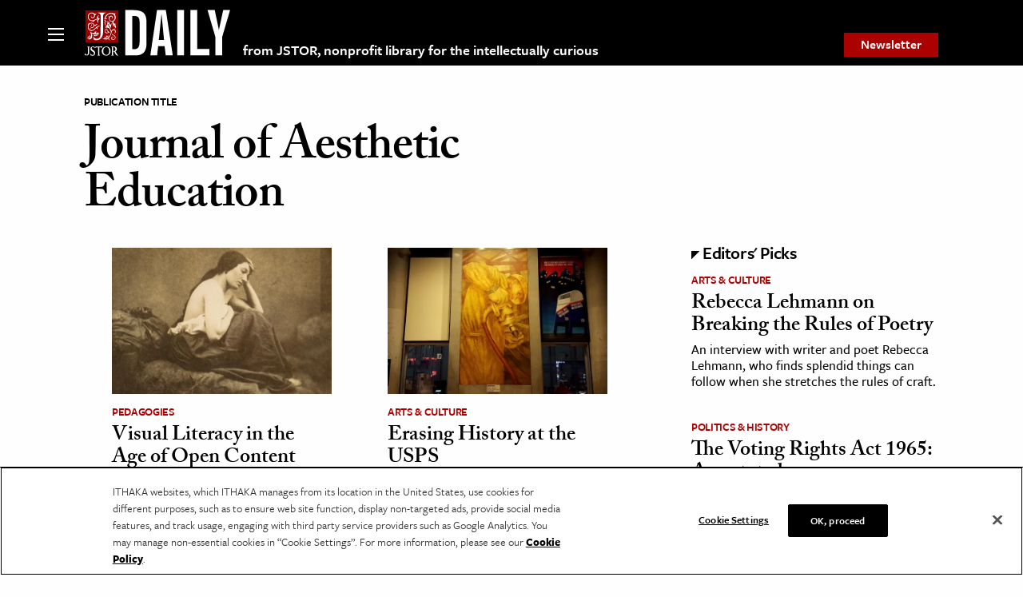

--- FILE ---
content_type: text/html; charset=utf-8
request_url: https://www.google.com/recaptcha/api2/anchor?ar=1&k=6Lfm4tgrAAAAADiGWR9xu848P_5K6B55HHfQmRy_&co=aHR0cHM6Ly9kYWlseS5qc3Rvci5vcmc6NDQz&hl=en&v=PoyoqOPhxBO7pBk68S4YbpHZ&size=invisible&anchor-ms=20000&execute-ms=30000&cb=nuafv0wj2dxw
body_size: 48623
content:
<!DOCTYPE HTML><html dir="ltr" lang="en"><head><meta http-equiv="Content-Type" content="text/html; charset=UTF-8">
<meta http-equiv="X-UA-Compatible" content="IE=edge">
<title>reCAPTCHA</title>
<style type="text/css">
/* cyrillic-ext */
@font-face {
  font-family: 'Roboto';
  font-style: normal;
  font-weight: 400;
  font-stretch: 100%;
  src: url(//fonts.gstatic.com/s/roboto/v48/KFO7CnqEu92Fr1ME7kSn66aGLdTylUAMa3GUBHMdazTgWw.woff2) format('woff2');
  unicode-range: U+0460-052F, U+1C80-1C8A, U+20B4, U+2DE0-2DFF, U+A640-A69F, U+FE2E-FE2F;
}
/* cyrillic */
@font-face {
  font-family: 'Roboto';
  font-style: normal;
  font-weight: 400;
  font-stretch: 100%;
  src: url(//fonts.gstatic.com/s/roboto/v48/KFO7CnqEu92Fr1ME7kSn66aGLdTylUAMa3iUBHMdazTgWw.woff2) format('woff2');
  unicode-range: U+0301, U+0400-045F, U+0490-0491, U+04B0-04B1, U+2116;
}
/* greek-ext */
@font-face {
  font-family: 'Roboto';
  font-style: normal;
  font-weight: 400;
  font-stretch: 100%;
  src: url(//fonts.gstatic.com/s/roboto/v48/KFO7CnqEu92Fr1ME7kSn66aGLdTylUAMa3CUBHMdazTgWw.woff2) format('woff2');
  unicode-range: U+1F00-1FFF;
}
/* greek */
@font-face {
  font-family: 'Roboto';
  font-style: normal;
  font-weight: 400;
  font-stretch: 100%;
  src: url(//fonts.gstatic.com/s/roboto/v48/KFO7CnqEu92Fr1ME7kSn66aGLdTylUAMa3-UBHMdazTgWw.woff2) format('woff2');
  unicode-range: U+0370-0377, U+037A-037F, U+0384-038A, U+038C, U+038E-03A1, U+03A3-03FF;
}
/* math */
@font-face {
  font-family: 'Roboto';
  font-style: normal;
  font-weight: 400;
  font-stretch: 100%;
  src: url(//fonts.gstatic.com/s/roboto/v48/KFO7CnqEu92Fr1ME7kSn66aGLdTylUAMawCUBHMdazTgWw.woff2) format('woff2');
  unicode-range: U+0302-0303, U+0305, U+0307-0308, U+0310, U+0312, U+0315, U+031A, U+0326-0327, U+032C, U+032F-0330, U+0332-0333, U+0338, U+033A, U+0346, U+034D, U+0391-03A1, U+03A3-03A9, U+03B1-03C9, U+03D1, U+03D5-03D6, U+03F0-03F1, U+03F4-03F5, U+2016-2017, U+2034-2038, U+203C, U+2040, U+2043, U+2047, U+2050, U+2057, U+205F, U+2070-2071, U+2074-208E, U+2090-209C, U+20D0-20DC, U+20E1, U+20E5-20EF, U+2100-2112, U+2114-2115, U+2117-2121, U+2123-214F, U+2190, U+2192, U+2194-21AE, U+21B0-21E5, U+21F1-21F2, U+21F4-2211, U+2213-2214, U+2216-22FF, U+2308-230B, U+2310, U+2319, U+231C-2321, U+2336-237A, U+237C, U+2395, U+239B-23B7, U+23D0, U+23DC-23E1, U+2474-2475, U+25AF, U+25B3, U+25B7, U+25BD, U+25C1, U+25CA, U+25CC, U+25FB, U+266D-266F, U+27C0-27FF, U+2900-2AFF, U+2B0E-2B11, U+2B30-2B4C, U+2BFE, U+3030, U+FF5B, U+FF5D, U+1D400-1D7FF, U+1EE00-1EEFF;
}
/* symbols */
@font-face {
  font-family: 'Roboto';
  font-style: normal;
  font-weight: 400;
  font-stretch: 100%;
  src: url(//fonts.gstatic.com/s/roboto/v48/KFO7CnqEu92Fr1ME7kSn66aGLdTylUAMaxKUBHMdazTgWw.woff2) format('woff2');
  unicode-range: U+0001-000C, U+000E-001F, U+007F-009F, U+20DD-20E0, U+20E2-20E4, U+2150-218F, U+2190, U+2192, U+2194-2199, U+21AF, U+21E6-21F0, U+21F3, U+2218-2219, U+2299, U+22C4-22C6, U+2300-243F, U+2440-244A, U+2460-24FF, U+25A0-27BF, U+2800-28FF, U+2921-2922, U+2981, U+29BF, U+29EB, U+2B00-2BFF, U+4DC0-4DFF, U+FFF9-FFFB, U+10140-1018E, U+10190-1019C, U+101A0, U+101D0-101FD, U+102E0-102FB, U+10E60-10E7E, U+1D2C0-1D2D3, U+1D2E0-1D37F, U+1F000-1F0FF, U+1F100-1F1AD, U+1F1E6-1F1FF, U+1F30D-1F30F, U+1F315, U+1F31C, U+1F31E, U+1F320-1F32C, U+1F336, U+1F378, U+1F37D, U+1F382, U+1F393-1F39F, U+1F3A7-1F3A8, U+1F3AC-1F3AF, U+1F3C2, U+1F3C4-1F3C6, U+1F3CA-1F3CE, U+1F3D4-1F3E0, U+1F3ED, U+1F3F1-1F3F3, U+1F3F5-1F3F7, U+1F408, U+1F415, U+1F41F, U+1F426, U+1F43F, U+1F441-1F442, U+1F444, U+1F446-1F449, U+1F44C-1F44E, U+1F453, U+1F46A, U+1F47D, U+1F4A3, U+1F4B0, U+1F4B3, U+1F4B9, U+1F4BB, U+1F4BF, U+1F4C8-1F4CB, U+1F4D6, U+1F4DA, U+1F4DF, U+1F4E3-1F4E6, U+1F4EA-1F4ED, U+1F4F7, U+1F4F9-1F4FB, U+1F4FD-1F4FE, U+1F503, U+1F507-1F50B, U+1F50D, U+1F512-1F513, U+1F53E-1F54A, U+1F54F-1F5FA, U+1F610, U+1F650-1F67F, U+1F687, U+1F68D, U+1F691, U+1F694, U+1F698, U+1F6AD, U+1F6B2, U+1F6B9-1F6BA, U+1F6BC, U+1F6C6-1F6CF, U+1F6D3-1F6D7, U+1F6E0-1F6EA, U+1F6F0-1F6F3, U+1F6F7-1F6FC, U+1F700-1F7FF, U+1F800-1F80B, U+1F810-1F847, U+1F850-1F859, U+1F860-1F887, U+1F890-1F8AD, U+1F8B0-1F8BB, U+1F8C0-1F8C1, U+1F900-1F90B, U+1F93B, U+1F946, U+1F984, U+1F996, U+1F9E9, U+1FA00-1FA6F, U+1FA70-1FA7C, U+1FA80-1FA89, U+1FA8F-1FAC6, U+1FACE-1FADC, U+1FADF-1FAE9, U+1FAF0-1FAF8, U+1FB00-1FBFF;
}
/* vietnamese */
@font-face {
  font-family: 'Roboto';
  font-style: normal;
  font-weight: 400;
  font-stretch: 100%;
  src: url(//fonts.gstatic.com/s/roboto/v48/KFO7CnqEu92Fr1ME7kSn66aGLdTylUAMa3OUBHMdazTgWw.woff2) format('woff2');
  unicode-range: U+0102-0103, U+0110-0111, U+0128-0129, U+0168-0169, U+01A0-01A1, U+01AF-01B0, U+0300-0301, U+0303-0304, U+0308-0309, U+0323, U+0329, U+1EA0-1EF9, U+20AB;
}
/* latin-ext */
@font-face {
  font-family: 'Roboto';
  font-style: normal;
  font-weight: 400;
  font-stretch: 100%;
  src: url(//fonts.gstatic.com/s/roboto/v48/KFO7CnqEu92Fr1ME7kSn66aGLdTylUAMa3KUBHMdazTgWw.woff2) format('woff2');
  unicode-range: U+0100-02BA, U+02BD-02C5, U+02C7-02CC, U+02CE-02D7, U+02DD-02FF, U+0304, U+0308, U+0329, U+1D00-1DBF, U+1E00-1E9F, U+1EF2-1EFF, U+2020, U+20A0-20AB, U+20AD-20C0, U+2113, U+2C60-2C7F, U+A720-A7FF;
}
/* latin */
@font-face {
  font-family: 'Roboto';
  font-style: normal;
  font-weight: 400;
  font-stretch: 100%;
  src: url(//fonts.gstatic.com/s/roboto/v48/KFO7CnqEu92Fr1ME7kSn66aGLdTylUAMa3yUBHMdazQ.woff2) format('woff2');
  unicode-range: U+0000-00FF, U+0131, U+0152-0153, U+02BB-02BC, U+02C6, U+02DA, U+02DC, U+0304, U+0308, U+0329, U+2000-206F, U+20AC, U+2122, U+2191, U+2193, U+2212, U+2215, U+FEFF, U+FFFD;
}
/* cyrillic-ext */
@font-face {
  font-family: 'Roboto';
  font-style: normal;
  font-weight: 500;
  font-stretch: 100%;
  src: url(//fonts.gstatic.com/s/roboto/v48/KFO7CnqEu92Fr1ME7kSn66aGLdTylUAMa3GUBHMdazTgWw.woff2) format('woff2');
  unicode-range: U+0460-052F, U+1C80-1C8A, U+20B4, U+2DE0-2DFF, U+A640-A69F, U+FE2E-FE2F;
}
/* cyrillic */
@font-face {
  font-family: 'Roboto';
  font-style: normal;
  font-weight: 500;
  font-stretch: 100%;
  src: url(//fonts.gstatic.com/s/roboto/v48/KFO7CnqEu92Fr1ME7kSn66aGLdTylUAMa3iUBHMdazTgWw.woff2) format('woff2');
  unicode-range: U+0301, U+0400-045F, U+0490-0491, U+04B0-04B1, U+2116;
}
/* greek-ext */
@font-face {
  font-family: 'Roboto';
  font-style: normal;
  font-weight: 500;
  font-stretch: 100%;
  src: url(//fonts.gstatic.com/s/roboto/v48/KFO7CnqEu92Fr1ME7kSn66aGLdTylUAMa3CUBHMdazTgWw.woff2) format('woff2');
  unicode-range: U+1F00-1FFF;
}
/* greek */
@font-face {
  font-family: 'Roboto';
  font-style: normal;
  font-weight: 500;
  font-stretch: 100%;
  src: url(//fonts.gstatic.com/s/roboto/v48/KFO7CnqEu92Fr1ME7kSn66aGLdTylUAMa3-UBHMdazTgWw.woff2) format('woff2');
  unicode-range: U+0370-0377, U+037A-037F, U+0384-038A, U+038C, U+038E-03A1, U+03A3-03FF;
}
/* math */
@font-face {
  font-family: 'Roboto';
  font-style: normal;
  font-weight: 500;
  font-stretch: 100%;
  src: url(//fonts.gstatic.com/s/roboto/v48/KFO7CnqEu92Fr1ME7kSn66aGLdTylUAMawCUBHMdazTgWw.woff2) format('woff2');
  unicode-range: U+0302-0303, U+0305, U+0307-0308, U+0310, U+0312, U+0315, U+031A, U+0326-0327, U+032C, U+032F-0330, U+0332-0333, U+0338, U+033A, U+0346, U+034D, U+0391-03A1, U+03A3-03A9, U+03B1-03C9, U+03D1, U+03D5-03D6, U+03F0-03F1, U+03F4-03F5, U+2016-2017, U+2034-2038, U+203C, U+2040, U+2043, U+2047, U+2050, U+2057, U+205F, U+2070-2071, U+2074-208E, U+2090-209C, U+20D0-20DC, U+20E1, U+20E5-20EF, U+2100-2112, U+2114-2115, U+2117-2121, U+2123-214F, U+2190, U+2192, U+2194-21AE, U+21B0-21E5, U+21F1-21F2, U+21F4-2211, U+2213-2214, U+2216-22FF, U+2308-230B, U+2310, U+2319, U+231C-2321, U+2336-237A, U+237C, U+2395, U+239B-23B7, U+23D0, U+23DC-23E1, U+2474-2475, U+25AF, U+25B3, U+25B7, U+25BD, U+25C1, U+25CA, U+25CC, U+25FB, U+266D-266F, U+27C0-27FF, U+2900-2AFF, U+2B0E-2B11, U+2B30-2B4C, U+2BFE, U+3030, U+FF5B, U+FF5D, U+1D400-1D7FF, U+1EE00-1EEFF;
}
/* symbols */
@font-face {
  font-family: 'Roboto';
  font-style: normal;
  font-weight: 500;
  font-stretch: 100%;
  src: url(//fonts.gstatic.com/s/roboto/v48/KFO7CnqEu92Fr1ME7kSn66aGLdTylUAMaxKUBHMdazTgWw.woff2) format('woff2');
  unicode-range: U+0001-000C, U+000E-001F, U+007F-009F, U+20DD-20E0, U+20E2-20E4, U+2150-218F, U+2190, U+2192, U+2194-2199, U+21AF, U+21E6-21F0, U+21F3, U+2218-2219, U+2299, U+22C4-22C6, U+2300-243F, U+2440-244A, U+2460-24FF, U+25A0-27BF, U+2800-28FF, U+2921-2922, U+2981, U+29BF, U+29EB, U+2B00-2BFF, U+4DC0-4DFF, U+FFF9-FFFB, U+10140-1018E, U+10190-1019C, U+101A0, U+101D0-101FD, U+102E0-102FB, U+10E60-10E7E, U+1D2C0-1D2D3, U+1D2E0-1D37F, U+1F000-1F0FF, U+1F100-1F1AD, U+1F1E6-1F1FF, U+1F30D-1F30F, U+1F315, U+1F31C, U+1F31E, U+1F320-1F32C, U+1F336, U+1F378, U+1F37D, U+1F382, U+1F393-1F39F, U+1F3A7-1F3A8, U+1F3AC-1F3AF, U+1F3C2, U+1F3C4-1F3C6, U+1F3CA-1F3CE, U+1F3D4-1F3E0, U+1F3ED, U+1F3F1-1F3F3, U+1F3F5-1F3F7, U+1F408, U+1F415, U+1F41F, U+1F426, U+1F43F, U+1F441-1F442, U+1F444, U+1F446-1F449, U+1F44C-1F44E, U+1F453, U+1F46A, U+1F47D, U+1F4A3, U+1F4B0, U+1F4B3, U+1F4B9, U+1F4BB, U+1F4BF, U+1F4C8-1F4CB, U+1F4D6, U+1F4DA, U+1F4DF, U+1F4E3-1F4E6, U+1F4EA-1F4ED, U+1F4F7, U+1F4F9-1F4FB, U+1F4FD-1F4FE, U+1F503, U+1F507-1F50B, U+1F50D, U+1F512-1F513, U+1F53E-1F54A, U+1F54F-1F5FA, U+1F610, U+1F650-1F67F, U+1F687, U+1F68D, U+1F691, U+1F694, U+1F698, U+1F6AD, U+1F6B2, U+1F6B9-1F6BA, U+1F6BC, U+1F6C6-1F6CF, U+1F6D3-1F6D7, U+1F6E0-1F6EA, U+1F6F0-1F6F3, U+1F6F7-1F6FC, U+1F700-1F7FF, U+1F800-1F80B, U+1F810-1F847, U+1F850-1F859, U+1F860-1F887, U+1F890-1F8AD, U+1F8B0-1F8BB, U+1F8C0-1F8C1, U+1F900-1F90B, U+1F93B, U+1F946, U+1F984, U+1F996, U+1F9E9, U+1FA00-1FA6F, U+1FA70-1FA7C, U+1FA80-1FA89, U+1FA8F-1FAC6, U+1FACE-1FADC, U+1FADF-1FAE9, U+1FAF0-1FAF8, U+1FB00-1FBFF;
}
/* vietnamese */
@font-face {
  font-family: 'Roboto';
  font-style: normal;
  font-weight: 500;
  font-stretch: 100%;
  src: url(//fonts.gstatic.com/s/roboto/v48/KFO7CnqEu92Fr1ME7kSn66aGLdTylUAMa3OUBHMdazTgWw.woff2) format('woff2');
  unicode-range: U+0102-0103, U+0110-0111, U+0128-0129, U+0168-0169, U+01A0-01A1, U+01AF-01B0, U+0300-0301, U+0303-0304, U+0308-0309, U+0323, U+0329, U+1EA0-1EF9, U+20AB;
}
/* latin-ext */
@font-face {
  font-family: 'Roboto';
  font-style: normal;
  font-weight: 500;
  font-stretch: 100%;
  src: url(//fonts.gstatic.com/s/roboto/v48/KFO7CnqEu92Fr1ME7kSn66aGLdTylUAMa3KUBHMdazTgWw.woff2) format('woff2');
  unicode-range: U+0100-02BA, U+02BD-02C5, U+02C7-02CC, U+02CE-02D7, U+02DD-02FF, U+0304, U+0308, U+0329, U+1D00-1DBF, U+1E00-1E9F, U+1EF2-1EFF, U+2020, U+20A0-20AB, U+20AD-20C0, U+2113, U+2C60-2C7F, U+A720-A7FF;
}
/* latin */
@font-face {
  font-family: 'Roboto';
  font-style: normal;
  font-weight: 500;
  font-stretch: 100%;
  src: url(//fonts.gstatic.com/s/roboto/v48/KFO7CnqEu92Fr1ME7kSn66aGLdTylUAMa3yUBHMdazQ.woff2) format('woff2');
  unicode-range: U+0000-00FF, U+0131, U+0152-0153, U+02BB-02BC, U+02C6, U+02DA, U+02DC, U+0304, U+0308, U+0329, U+2000-206F, U+20AC, U+2122, U+2191, U+2193, U+2212, U+2215, U+FEFF, U+FFFD;
}
/* cyrillic-ext */
@font-face {
  font-family: 'Roboto';
  font-style: normal;
  font-weight: 900;
  font-stretch: 100%;
  src: url(//fonts.gstatic.com/s/roboto/v48/KFO7CnqEu92Fr1ME7kSn66aGLdTylUAMa3GUBHMdazTgWw.woff2) format('woff2');
  unicode-range: U+0460-052F, U+1C80-1C8A, U+20B4, U+2DE0-2DFF, U+A640-A69F, U+FE2E-FE2F;
}
/* cyrillic */
@font-face {
  font-family: 'Roboto';
  font-style: normal;
  font-weight: 900;
  font-stretch: 100%;
  src: url(//fonts.gstatic.com/s/roboto/v48/KFO7CnqEu92Fr1ME7kSn66aGLdTylUAMa3iUBHMdazTgWw.woff2) format('woff2');
  unicode-range: U+0301, U+0400-045F, U+0490-0491, U+04B0-04B1, U+2116;
}
/* greek-ext */
@font-face {
  font-family: 'Roboto';
  font-style: normal;
  font-weight: 900;
  font-stretch: 100%;
  src: url(//fonts.gstatic.com/s/roboto/v48/KFO7CnqEu92Fr1ME7kSn66aGLdTylUAMa3CUBHMdazTgWw.woff2) format('woff2');
  unicode-range: U+1F00-1FFF;
}
/* greek */
@font-face {
  font-family: 'Roboto';
  font-style: normal;
  font-weight: 900;
  font-stretch: 100%;
  src: url(//fonts.gstatic.com/s/roboto/v48/KFO7CnqEu92Fr1ME7kSn66aGLdTylUAMa3-UBHMdazTgWw.woff2) format('woff2');
  unicode-range: U+0370-0377, U+037A-037F, U+0384-038A, U+038C, U+038E-03A1, U+03A3-03FF;
}
/* math */
@font-face {
  font-family: 'Roboto';
  font-style: normal;
  font-weight: 900;
  font-stretch: 100%;
  src: url(//fonts.gstatic.com/s/roboto/v48/KFO7CnqEu92Fr1ME7kSn66aGLdTylUAMawCUBHMdazTgWw.woff2) format('woff2');
  unicode-range: U+0302-0303, U+0305, U+0307-0308, U+0310, U+0312, U+0315, U+031A, U+0326-0327, U+032C, U+032F-0330, U+0332-0333, U+0338, U+033A, U+0346, U+034D, U+0391-03A1, U+03A3-03A9, U+03B1-03C9, U+03D1, U+03D5-03D6, U+03F0-03F1, U+03F4-03F5, U+2016-2017, U+2034-2038, U+203C, U+2040, U+2043, U+2047, U+2050, U+2057, U+205F, U+2070-2071, U+2074-208E, U+2090-209C, U+20D0-20DC, U+20E1, U+20E5-20EF, U+2100-2112, U+2114-2115, U+2117-2121, U+2123-214F, U+2190, U+2192, U+2194-21AE, U+21B0-21E5, U+21F1-21F2, U+21F4-2211, U+2213-2214, U+2216-22FF, U+2308-230B, U+2310, U+2319, U+231C-2321, U+2336-237A, U+237C, U+2395, U+239B-23B7, U+23D0, U+23DC-23E1, U+2474-2475, U+25AF, U+25B3, U+25B7, U+25BD, U+25C1, U+25CA, U+25CC, U+25FB, U+266D-266F, U+27C0-27FF, U+2900-2AFF, U+2B0E-2B11, U+2B30-2B4C, U+2BFE, U+3030, U+FF5B, U+FF5D, U+1D400-1D7FF, U+1EE00-1EEFF;
}
/* symbols */
@font-face {
  font-family: 'Roboto';
  font-style: normal;
  font-weight: 900;
  font-stretch: 100%;
  src: url(//fonts.gstatic.com/s/roboto/v48/KFO7CnqEu92Fr1ME7kSn66aGLdTylUAMaxKUBHMdazTgWw.woff2) format('woff2');
  unicode-range: U+0001-000C, U+000E-001F, U+007F-009F, U+20DD-20E0, U+20E2-20E4, U+2150-218F, U+2190, U+2192, U+2194-2199, U+21AF, U+21E6-21F0, U+21F3, U+2218-2219, U+2299, U+22C4-22C6, U+2300-243F, U+2440-244A, U+2460-24FF, U+25A0-27BF, U+2800-28FF, U+2921-2922, U+2981, U+29BF, U+29EB, U+2B00-2BFF, U+4DC0-4DFF, U+FFF9-FFFB, U+10140-1018E, U+10190-1019C, U+101A0, U+101D0-101FD, U+102E0-102FB, U+10E60-10E7E, U+1D2C0-1D2D3, U+1D2E0-1D37F, U+1F000-1F0FF, U+1F100-1F1AD, U+1F1E6-1F1FF, U+1F30D-1F30F, U+1F315, U+1F31C, U+1F31E, U+1F320-1F32C, U+1F336, U+1F378, U+1F37D, U+1F382, U+1F393-1F39F, U+1F3A7-1F3A8, U+1F3AC-1F3AF, U+1F3C2, U+1F3C4-1F3C6, U+1F3CA-1F3CE, U+1F3D4-1F3E0, U+1F3ED, U+1F3F1-1F3F3, U+1F3F5-1F3F7, U+1F408, U+1F415, U+1F41F, U+1F426, U+1F43F, U+1F441-1F442, U+1F444, U+1F446-1F449, U+1F44C-1F44E, U+1F453, U+1F46A, U+1F47D, U+1F4A3, U+1F4B0, U+1F4B3, U+1F4B9, U+1F4BB, U+1F4BF, U+1F4C8-1F4CB, U+1F4D6, U+1F4DA, U+1F4DF, U+1F4E3-1F4E6, U+1F4EA-1F4ED, U+1F4F7, U+1F4F9-1F4FB, U+1F4FD-1F4FE, U+1F503, U+1F507-1F50B, U+1F50D, U+1F512-1F513, U+1F53E-1F54A, U+1F54F-1F5FA, U+1F610, U+1F650-1F67F, U+1F687, U+1F68D, U+1F691, U+1F694, U+1F698, U+1F6AD, U+1F6B2, U+1F6B9-1F6BA, U+1F6BC, U+1F6C6-1F6CF, U+1F6D3-1F6D7, U+1F6E0-1F6EA, U+1F6F0-1F6F3, U+1F6F7-1F6FC, U+1F700-1F7FF, U+1F800-1F80B, U+1F810-1F847, U+1F850-1F859, U+1F860-1F887, U+1F890-1F8AD, U+1F8B0-1F8BB, U+1F8C0-1F8C1, U+1F900-1F90B, U+1F93B, U+1F946, U+1F984, U+1F996, U+1F9E9, U+1FA00-1FA6F, U+1FA70-1FA7C, U+1FA80-1FA89, U+1FA8F-1FAC6, U+1FACE-1FADC, U+1FADF-1FAE9, U+1FAF0-1FAF8, U+1FB00-1FBFF;
}
/* vietnamese */
@font-face {
  font-family: 'Roboto';
  font-style: normal;
  font-weight: 900;
  font-stretch: 100%;
  src: url(//fonts.gstatic.com/s/roboto/v48/KFO7CnqEu92Fr1ME7kSn66aGLdTylUAMa3OUBHMdazTgWw.woff2) format('woff2');
  unicode-range: U+0102-0103, U+0110-0111, U+0128-0129, U+0168-0169, U+01A0-01A1, U+01AF-01B0, U+0300-0301, U+0303-0304, U+0308-0309, U+0323, U+0329, U+1EA0-1EF9, U+20AB;
}
/* latin-ext */
@font-face {
  font-family: 'Roboto';
  font-style: normal;
  font-weight: 900;
  font-stretch: 100%;
  src: url(//fonts.gstatic.com/s/roboto/v48/KFO7CnqEu92Fr1ME7kSn66aGLdTylUAMa3KUBHMdazTgWw.woff2) format('woff2');
  unicode-range: U+0100-02BA, U+02BD-02C5, U+02C7-02CC, U+02CE-02D7, U+02DD-02FF, U+0304, U+0308, U+0329, U+1D00-1DBF, U+1E00-1E9F, U+1EF2-1EFF, U+2020, U+20A0-20AB, U+20AD-20C0, U+2113, U+2C60-2C7F, U+A720-A7FF;
}
/* latin */
@font-face {
  font-family: 'Roboto';
  font-style: normal;
  font-weight: 900;
  font-stretch: 100%;
  src: url(//fonts.gstatic.com/s/roboto/v48/KFO7CnqEu92Fr1ME7kSn66aGLdTylUAMa3yUBHMdazQ.woff2) format('woff2');
  unicode-range: U+0000-00FF, U+0131, U+0152-0153, U+02BB-02BC, U+02C6, U+02DA, U+02DC, U+0304, U+0308, U+0329, U+2000-206F, U+20AC, U+2122, U+2191, U+2193, U+2212, U+2215, U+FEFF, U+FFFD;
}

</style>
<link rel="stylesheet" type="text/css" href="https://www.gstatic.com/recaptcha/releases/PoyoqOPhxBO7pBk68S4YbpHZ/styles__ltr.css">
<script nonce="NYseXNi53bZhqQQ5SYOo9g" type="text/javascript">window['__recaptcha_api'] = 'https://www.google.com/recaptcha/api2/';</script>
<script type="text/javascript" src="https://www.gstatic.com/recaptcha/releases/PoyoqOPhxBO7pBk68S4YbpHZ/recaptcha__en.js" nonce="NYseXNi53bZhqQQ5SYOo9g">
      
    </script></head>
<body><div id="rc-anchor-alert" class="rc-anchor-alert"></div>
<input type="hidden" id="recaptcha-token" value="[base64]">
<script type="text/javascript" nonce="NYseXNi53bZhqQQ5SYOo9g">
      recaptcha.anchor.Main.init("[\x22ainput\x22,[\x22bgdata\x22,\x22\x22,\[base64]/[base64]/[base64]/bmV3IHJbeF0oY1swXSk6RT09Mj9uZXcgclt4XShjWzBdLGNbMV0pOkU9PTM/bmV3IHJbeF0oY1swXSxjWzFdLGNbMl0pOkU9PTQ/[base64]/[base64]/[base64]/[base64]/[base64]/[base64]/[base64]/[base64]\x22,\[base64]\x22,\x22dMOfwoPDmcKiL8OKwqHCncKXw7vCgADDocORBmh7UkbCnXJnwq5ewpMsw4fCnEFOIcKAV8OrA8ONwrE0T8OgwpDCuMKnLjLDvcK/w5AiNcKUSEhdwoBZK8OCRhonSlckw6E/[base64]/O2nDiMOWwq8QWUvDicOrMiXClMKvSwjDj8KJwpBlwrvDmlLDmSR1w6swKcOywrxPw7hkMsOxcnIRYkk6TsOWcnABeMOiw6kTXDPDol/CtzgrTzwgw6vCqsKoQMK1w6FuFsKxwrYmVyzCi0bCgkBOwrhew5XCqRHCisK3w73Dlj/[base64]/wozCisKLfcKqH8KBw4fCsMOnP8KfecKEw6bCiMO/wqpFw57Cj2ghZxBDYcKtdMKkZmDDjcO6w4JlAiYcw6bCm8KmTcKWFHLCvMOZfWN+wr0TScKNCsKAwoIhw6UPKcONw5pNwoMxwq3DpMO0LgoXHMO9Ww3CvnHCvMOtwpROwoA9wo0/w7LDosOJw5HCsFLDswXDisOecMKdED1mR1XDvg/Dl8K2A2deQDBIL1fCgSt5RlMSw5fCtMKDPsKePyEJw6zDpmrDhwTCgsOkw7XCnzUqdsOkwoUJSMKdSh3CmF7Co8KBwrhzwonDkmnCqsKWVFMPw4PDrMO4b8O/[base64]/DqsOOCQR2ASvDkwfCui4+w6g9wpU+A8O/woFGWsOgw787XcOYw6c/InA2FQh3w53ClS1PQUbCvEg8HsKnfQcXClV4bhdVFsOMw6XCn8Oaw7Zow54sVcKUA8OKwqsCwrfDrsOfMyVxQz7DgcOtw7p4U8OWwo7CgGZ/w6PDiE7ClsKPDsKgw4pcLHUrNidLwr1Tei3Di8KvFsOnQMKdXsKcwoTDs8KXXX5rOCfCuMOCY3nCr37Dgh4Aw5hrLcO7wpV1w6/CmXNtw5/[base64]/[base64]/[base64]/DnAIXLsOEw6zCiHJxNMOgwoTDgcOeDMKgw6/Ds8Oqw6ZaUl5XwpIkLsK5w6jDrTcIwpnDqEXCiyTDsMKaw5MxWsOrw4JABU5ew4fDjSpmbVBMVcKFcsONfBnChmzCo1QfHBckw6/CiF4xBcKQEcOHQT7Dr2xxHMKXw5EibsKhwplwXMKtwoTCtnABfg1tEAs+GMKOw4TDs8KkSsKcw5JOw43CiD/Cnmx9w4HCgVzCvsK2wpxZwoXDhUjCkW5Yw7obw4DDigIVwrYdw77Cr23CuwJvD00FaxhawqbCtcO5FsKociAHRcOTwqHCmMKVw7bCnsO3w5E0Z33CkmI5w5ZVGsOFwofDkRHCmcK5w6Uuw7nCj8KxJwDCusKxwrLDuGY+CU/ChsK8wqVHQkt6RsOqw6DCgcOLGV8yw6vCv8O8w4bDqMKqwoUTBcO2ZMKtw6QSw6rCuk9xSHpwFcO9YUbCscONKHFyw6rCisKxw6hJYT3CqD/Cn8OXD8OKSj/CsTlBw6ouPDvDrMOuUMK1M1JkesK/PXcXwoYow4XDmMO5QQ/[base64]/Dn3rCssKNwrR/w5spBw9VcMKzwptnw7tNwodeMwZfbMOXwr9pw43DgcOVa8O6YlF1UsOJMg9NVDHDq8KMacKWBsODVMOZw5LCicOgw7krw70gw77DlWhqWXtWwpTDuMKKwq1hw50va3smw7TDjEfDrcKybUDCgMO+wrTCui/CrG3DmsKyCsOdT8O6SMKxwqAWwpEPLxPCv8O/IcKvMiYMGMKxfcK4wr/CuMKpw7AcVG7DhsKawqxRbsOJw7bDmXDCi0dkwqYqw6IuwqvCig1Kw7LDsybDl8OeGFgULTcXw5vDhxkAw7YcZRIfQw1qwoNXw7rCsSTDtQDCnXUlwqZpw5Q3w7dwXsKoMk/CkmTDlMK+wr5OGg1cwpfCtREJQcK1LcKCEMKoNn4EPsKBeTJUwrcmwqNYCsKlwpvCjcKQYcOZw7TDnEJTNFvCuX3Co8O8bGjCv8OcBzEiGMOKwrpxCkbDmwbCiTDDmsKpNFHClsOWwqkdBDUnLmnCoF7CmMO8DG5ww7dOfh/Do8Kkw6gHw5Y6X8Kuw7hbwrDCv8OXwpkJNwMhdx7Ds8KJKDnCiMKHw57CosKZw7AdD8OWaUJ5cB7DrsOowrZwbmbCsMKnwoJBZRxrwo4xE13DmA/CtRcQw7/DpHHCnMKPBMOew71ow4oAcnoaewdSw4fDmi9Hw4HCkiLCjXZtaxjDgMKwZ0/Dj8Owd8O9wpAVwpTCnmt4wpkcw7YEwqXCqMOFUGbCuMKnw63DsC/DgsKTw7fCk8KzGsKhw4nDqRwZZMOQw7BXQGZLwqrDviPDpQdXD1zCqDrCp1ZyG8OpJxE0wr8/[base64]/w5nDhm/Dt1jCjsOZW8OVw58Hw7dnWU7DtnfDhA9QQB3CsF3DmcKfGAfDiGJnw6rCs8Oww7nCnEFiw6B3ImTCrQkAw7zDo8OHX8O2TgUdJ0nCtgvDqcO+w6HDpcOtwpHCvsO/wpx6w7XCkMOVcDsQwrZhwrHDpHLDpcOEw6ZgRcO3w4EbCsKow4Nlw68XCk/DvMKCLMOBe8Owwp3DvcO3wpFQfCIFw4rDjDlPVFjDmMK0GS4ywo/ChcOkwr0oQMOoMz52M8KaRMOSwq/CicKtJsKqwo/Dj8KcUsKNMMOKZClNw4gLfgYzaMOgDFB5XgLClcKJw7ECVVZ3NcKKw6fCnTUnBhwcLcKxw53Cj8OGwpnDlMOqJsKmw5bDo8OKcCXCpMOfw6PCs8KQwqJoYMOYwqLCiEDDsR3CpcKHw7DDvX7CtEIYWxsSw5UfcsOONMK1wp5Kw5g/w6rDp8OewrJwwrPDmk0tw4w5esKIGjPDsgRbw5tcwrEreBfDui83wqAMMMO/woUeJ8Opwq8Xw59eVsKYU1IlJcKBNsKNVmt/[base64]/Cj8KmwoJIw7VOw5FlwpbDmsKOcsKKUsK/wq9wVwFaEcOed3YQwocGBVArwqw7wog3ZykCIy9xwqbCoQ3CnCvDn8Ozw681w4PCvUPDj8OJRSbDvUxow6HCgmAhOirDjgxNw6DDs1M6wo/CoMO/w5PCoxLCrzTDml9fZTgTw7XCsCQ/woXCg8OHwqrDkF8GwoMZCFvCjSUfwqHDkcOQczfCmcOrPwvCqzDDr8O9w77CjsO1wo/[base64]/woDChcKGwqnChSzDgsOiw6wnwqPDocKnw6YsJTTDgsKXN8KeLMO9dsK6DsOpK8KDd1hcYgHDk2bCncOrf3fCpsKjw73ChcOlw6LCoh7CsCoSw5vCt3USdRfDlnwkw63ChX7Dtz4ZcibDsR0/JcKaw701BFXCoMOyCsONwoPCk8KAwpDCq8OJwo4pwp8fwrnDqzxsN0QsLsK7w49VwpFjwqsrwrLCn8OrG8OAC8OuUHpGFGkAwppxB8KKPMOmfMOXw4Erw7ciw53ClggRdsOPw6XDmsOBwqMdwrvClH/DpMO6TMKdLF0GclHCkMOCw4PDrsKIwq/CsCTDlUwVwo8Ud8Kmwq7CtTDDscOMccOcB2HDhcOiJm1AwpLDisKRQFbCijkEwojDj38uAzF9XW5pwqBERW4bw7zCliUTc2fCkQnCtMOEwoMxw5bDlsODRMODwpcZw77CnAlVw5DDpX/CuFJZwoM4woR/T8KZNcOSQ8Kfw4h+w5rCoQUnwrjDtENWw5stwotmfsOvw4wNHMKsM8Krwr0cLMOcB07CqEDCosKDw5MmCsOfw5/[base64]/[base64]/asOCwonDsRk5wpAWwpDCgEjDjBgEw6jCpELDsy9VGMKBKjPCmCgkP8K+TEYWF8OdJcKabVTClCPDqMKAGmhBwqpDw6Q9RMKlwrLDtsKrcFPCtsOlw6sEwqkLwoNBWhfCrcOPwqABw6XDhC/CujHCncO9PMOiYRViQxgLw7PDkRUww4PDusOQwoTDqjxQJ1HDo8OyBsKKw6R2W2FadMK6LMKTAylnD2nDvMO7NgR+wopjwoAnHsOTwozDtcO5SMOaw68kc8OpwqDCiU/[base64]/[base64]/DiMO9FcOaNSLDsTJKRMKJK1Jswp3Dkl7Dg8O3wpJGKhgaw4Ytw5bCiMO4wpjDqcKsw7oDMMOewotmwo3Ds8K0PMKfwqFQFV7DnAvDrcOmw7nDkSQMwq9xDcOLwrnCl8OzW8Obw5VSw4/[base64]/DpjpjfGzDssK/wpthW8K5e8K5woMZa8OVw7B0N3AewpDDtcKfIHvDtsOmwovDjMKYUDBfw6xKOyVeOzHDohdlZ115wpDCnG0fdj1JFsOAw77DgsK9wrzCuHJtSwDDisKwNMKFFsOhw7HDv2QOw6ZCKUHDsAMlwpXCjX1Ew57Dg33CtcOZV8KMw6tNw59Rw4cDwoZ/wpFtw6HCqDw9MsOXeMOABQnDiVXCq2QBcgUyw4Edw6sUw5Jcw710wpnCucKFDMOkwo7DrE9aw7Ykw4jChx0Xw4hPwqnCn8KqOCjCvkNqPcO3w5N8w7kqw4vClnXDh8Knw4MTEG15wrgJwphjwpYoU3Jvw4HCtcKyCcKXwr/[base64]/[base64]/[base64]/BcKhW0l2wqBawrtiF8KfZsO/w7nDr8Ofw7jDjgR/VcKMCiXCkjtoOyMrwqNIYnQjfcKTMWdoHgceI2h6Q1k3SMO6QQAfwo/[base64]/Dpj3CszrCh8OVesOLRsKNwoUlwoknOsKgwqkjQ8Kbwoozw7vDgD/[base64]/DhF/CpxrDvsKgJ0TDoBbDhTnCpQ7CqsK0w7tQw6QXXBsfwrnCggpsw4vDqMObwpvCgVwxwp7DvHIyf3lRw7xPQMKrwrLDsTHDlELDvMOew6gYwptfW8O+w7vCuSIzw6RWJEIAwpxEET07SUBGwp5oVMOAG8KJHH4qXsKxbhHCvH/[base64]/CkcKYwpl3Q3vDp8KSdCvDkcKQfsOHwpbCgwsFwqLCuwJrwrw0C8OPL0rDn2jDnBXCo8KuKsOOw7cEWMOLOMOtXMOBNcKkfVjCoBkGVMKHQMKiTl8wwq3CscOTwp4NDcOUFFPDoMObw4nCil8zS8O4wqwYwr8sw7XCj0QeCMKVwqpvHMK5w7E/W01qw4jDmMKIN8K6wo3Dn8K4N8KPPC7DrMOBwphiwpbDvsK4wobDn8K6Y8OvCwd7w7YRfsKQTMO8QSVbwrYAMTvDtWoIE2g5w5HDlMOrw6ddwrzCj8KgUSTCr3/CusK2B8Kuw5/CgEvDlMOHDsKWRcKLTysnw6glQcONBcOBHsOsw6/DqiTCu8KGw4IfC8OVEVPDlHlTwqUzScOYPT9nW8ObwrZtd1XCvmTDu3rCp0vCqTBbwo4kw4TDgwHCpHQOwpdew7DCmzDDk8OWel/ColPCs8O/wpjDo8KeN0fDisKmw68NwqrDpcK7w7nDuDtsEQgEw5huw7t1PRXCq0UGw67Ck8KsTRIUXsKpwoTCjiYvw6VzdcOTwrgqXHrCjn3DqsO0asKxClcEOsOUwqYNwprDhlpIASM+Xx88wrHDpwkQw6Mfwr9YBGjDuMO4wr/CiCNHbMKaEsO8w7YYOCJzw684BcOfQ8KYT01lZRrDi8KvwpbCt8KcTMO0w7bDkB4jwrnDpcKxSMKDwrNewoTDgj0lwp7Cv8OYdcO7GMK3w6zCsMKGE8O2wptrw53Dg8OURA0ewrHCu2FVw4NBElxDwq/DhCjCs0bDr8O/aBnCvsO6TEMtXwcwwqMmBxoKcMOkQBZ/G1B+CzRkf8O1EsOrE8KgIcKxwqAZM8OkBsOvXG/DjsOnByDChRPCmcOVa8OLbH8Qa8KbbgLCqMOLasOnw75afMKnQB/CuGIbbMKywpXCqXTDtcKiIC4lGTHCuS9Nw7lHecKow47DjytqwrAmwqLDsy7CllbDo27DicKZwp92HMK5WsKfw6hvwrrDjx7Dt8Kew7nDu8ObFsK3d8OoGGEcwpLCumLCgDvCiXYhw59Vw4TCjMOBw5d+PMKIUsOVw4zDiMKQVMKXwqTCqlnCo3HCmx/CtBZTwoFdYcKqw7RkTk9wwrvDsQZuXTnDmQ/CrcOrXEh1w4/CnH/DmGksw4VwwqHCqMOxwpdORMK/H8K/[base64]/Dh8KEwqbCuE3DvRUMBwB1wrfCtxzCrU9HCsOjw5gNRDXDlxJWFMKzw6TCj1JVwrjDrsOPbx7DjmfDg8KyEMO7ZV/Cn8KbMwwofkM7KWBzwoXCgwzCohUAw7zClgjDnF4nHcOBwoTDsEbCgWM3w5jDq8OmEDfDo8OAQcOIAXsaaWjDqzRAw74awqTDil7CrHcOw6LDucKOSMOdOMKTwq3CmsOhw4ZxHMOuN8KUOzbCgx7Dm18SIDnDvsOhwo17aEh2wrrDj19nbXvDh343DMKYVH9hw5vClw/CuwUpw75+wopQHRDDlcKnCFslFT5Aw57Duhhtwr/Dk8K2eQ3CosKTw63DsUXDlUfCv8KqwrnDi8Kqw4FLMMO3wpTDll/[base64]/Cq8KAZwvDmn7DhsOTwqoGw64qZ8Ktwp/Cs0fDscOWw5zDv8OmcjjDgMKJw7jDtnTDtcKrVGvDk2gjw47DvMOvwpUSNMOAw4PDk0t+w7dDw53Cl8Kba8OCeSPCj8OJc1/Ds2ETw5zCrhgZwpZJw4U7ZUXDqFFXw6p8wqdowotQwr9WwqNgK2fDlEzClsKtw47CtMOHw6Aow5t3wo5lwrTCgsKeJBwRw5s8wrk5wq/CjQXDsMOaecKcNm3CnHNnQMOCWw5JV8KjwqTDhwbCilctw6Rqwq/[base64]/CjMOgw40FQUsOw6ccwoHCgV7CoR7DmjQZUMOWAcO6w6dyO8Oww5VNS2zDu01kwpnDqDPDtksjRDDDqMORF8OjE8OLw4NYw7E1e8OGFTpawozDjMO1w6/CsMKoMnFgLsO7a8KOw4TDtsOIYcKHOMKOwrpqE8OCVcKCccO5PMOmQMObwprCnjpow7tRVsKvNVUkOsOUworDo1nCrT1QwqvCiSfCvsOgw5HClxHDq8OSwo7CvsOrf8ORTXHCuMOiPsKSDT5FQylSdRzCjlhcwqfCj3fDmzTChcO/NsK0LE4adFDDncOcwogqCSTDmcOLw6nDocO4w4wbFsOowpVQFcKIDMOwYMO1w4jDs8K4B2TCkB4PCHg5w4F+TsOOWHh7bsOqwqrCocOowr1zCMOaw7bDigsbw4bDi8Orw6zCusKxw6h4wqHCnEjDnEjDp8KbwqjCpsK4wrbCrMOWw5DDj8KfQ0UrN8Knw61swoMOSG/CgVzCvsKFwqfDg8KNEMKDwoXDh8O3BFEnazUsFsKdYMOYw77DoT3Cljkjwo/CjsKEw7jDmHnDm37DgRjCnyPCiU4ww5Qmwo0Mw5ZewrzDmCoSw5EMw5LCo8OINMK3w5cKLMKgw6/Dl0LCnmNdUAhSNsO1bkzCm8K8w4d1RyTCmsKQNcOSKDhawrB3Yl1jPS4VwqtwSWpiw6Itw55BGMOAw51JTsOVwrHDigl7UcK2woPCtsOHE8OEYsOibXTDmcKKwpIAw7xZwppPS8OJw6tAw4rDvsKvDMKWbEzClsKBw4/DnsKTbcKaHMKDwodIwpc9bxsvwpnDjMKCwofCgyTCm8O4w4ZVwp/CrH3CjAFTGMOKwrTDtgZQI0jCrHcfI8KfBMKMBsKcGnTDuwxRwqrDvsOKJU7CvUQ5cMOyf8KYw7wFEGzCowtowrzDnjx4wqzCkxk7SsOiaMOMJiXClcO4wo3DgRnDs0oBBMO0w6zDv8OyPDbCicKJBMORw7UFZl/[base64]/DuUw5wrA6w7nCu3DCjWfDu1vDn8Kyd8O4wqBMwrVIw70HIcO6wo7Dpl1fd8KGKTnDi3DDgcKhQRfCt2QcYVkwc8KzE0gnwo0Ww6PDikoRwrjDt8Kgw67DmXUfVcO7w4/DssOXwqZqwp8FFFM/bDzCjzrDuSHDlibCgcKYA8KMwp/[base64]/wrXDqsO0eWQ0EETDqsOdw4bDrETDt8ObEMKNbHnCtsKKClHCqiJMPQ1AZsKVw7XDv8KqwrbDsBtDNMK1C0vCiysswqd0wrfCvMKJDk9YJsKObMOaRhnDqxHDrMOzYVpUYhsfw5PDlE7DoFDCtxrDnMOSPcK5D8Kww4nCqcOqSHxwwo/[base64]/[base64]/Dn8OVwpIxwr7ClcOZC8OKwoItw53Di8O4wq7DmMKUwrzCuV/CmCTCgltEOcOBFMOGZSNpwqdqwp5JwoHDr8O7BELDukc8JcKOBV7Dlh8IW8OVwofCgMK6wpXCnMObFW7DqcKgwpNcw7DDnxrDgCg3w7nDuEAiwrXCpMOcX8KdwrjDusKwLTIUwr/Ch24/GsO6wrExH8KYw7EVBkJTeMKWccKyVjfDvCcow51xw6XDksK/wpcrUcOQw4bCi8ODwpzDmUnDv153wqPClcKfw4DDp8OQT8K1wqkkG3lhKsOZw6/Cni0ANjjCh8O/AVhKwrTDsTZhwq5kZ8KJNsONSMKNThorMMOnw7bCkmcRw5k6EsKPwr0/[base64]/CnQjCjMK7Z8OtRcORw5BVwr15K2IYw57CqybCucO4H8KIw7Jyw60EMsOiw7ptwpnDixpBdDo2R2Rgw65gOMKaw5h0w5HDjsO8w7Eww7TDnznCqsObwpbCkTHCjCslwqoaB1PDlGgYw4PDqUvCpjHCuMOawr7CiMKfFsKpw79AwqIaKllTfVt8w6N/w7/DvF/DhsODwojCnsK9w5fDncK9cgpaMyNHd2hEXkHCnsKww5oUw61jY8OkacOnwoTCucOiGcKgwqjCn0FTK8OOHDbCv0Ejw6PDgCPCtHwoQ8OOw5sAw5/CmlBtGTTDpMKNw4sxIMKdw57Dv8OvWsOIwrsHczXCoEnCgzZzw4zCoHkbWcKPPkPDtwxvw6lTTMKRBcK2D8K/[base64]/DisKxwowdwr9kR3c8F8OEwowUKsOhWwXCnsKvaXzDmTcBBEdfNHLCj8KqwpZ9ECXClsOTJ0XDiiHClcKPw4BYHcOQwqrCuMK9RcO7IHbDpcK5wpwMwo7Ct8KSw4vDkFnDgwonw5sQwps+w4rCtcKAwq7DusOefsKlK8OQwqtPwr7DgMOywotJw4DCqSVbGcKoG8OfNX/CnMKQKlHCu8OHw4gsw69Zw4wXJsOVN8Kfw6Aaw57ClHDDlcKvwqzCtsOsURgLw4xKesKkaMKPcsKvRsOATQnChx43wrPDt8KDwpzCuVA3TcOkDmQ1d8KWw7hlwpwlLWLDvldWw4pQwpDCpMK6w6RVC8OOwpHDlMKsbkHDosKSw748wp9bw54nY8Kiw5lcwoBCMA/CuDLCpcOLwqYlw5A+wp7CicKLIMKtaSjDgMONFsKoK0TCrsKGAVPDoFAPPj/CoxDCuFwMQ8KGJ8Kaw7rCscKiZcK3w7kzw6tcEV8awqYuw4XCjsOTe8OBw7wFwq0/[base64]/ChsK9d3UGM8OpOsOywoLCpMOoBsKZw6UbZsKwwqbDuHlCM8OJNMOwLcOpdcO8AXbCssKPYHUzMl9Hw6wVOCAEBMKAwpIcYVcawpg2w7bCmh3CuVdFw5hGeTLDtMK1wr9hTcKpwrYsw63DiU/[base64]/YcKjCFpvGHsWwrJoH8ODw5DCpcOAwqfCg1bDsDLDqsKpYcKreHgxwqhlDHZ/XMOUw5MsQMK/w6nCs8K/KGcxAcKjwqTCvEhpwrzCnhvCiisqw6paGSU3w5vDkGpcTkPCvSp0wrPCqjHCvl4Nw6twG8OWw4nDgBjDqMKQwo4qwqLCq0Rnw5VLRcOXZcKSAsKrbmvCnEFsGUsrHsOYCTM0w7TCrkbDm8K7woPCvsK4TRcHw4hbw4YGSSEuw6nDuGvCn8KpLw3CthHDkhjCnsKVHwo/[base64]/Dk0MpwrHDpcKbwpPDicOkw4M+DcK/w6AEI8KzB31BwqfCtB0wWm4gOSPDu3TDsgBGVRXCl8OCw59GccKdJjNUwpRgAcOCwoFAwobCtQsrJsOHw51qD8KZwrgobVtVw75Mwow6wr7DtsKMw6/[base64]/CucOew7F4Jg/DgsOcDcOQwoDCvMKoGMKySCpkX03DssKuJ8OwGE8rw7J8w5TDnTQrw4DDtcKxwrBjw70gS11pAAcUwrVhwojCtCE0X8K7w7vCoiwqLQXDhSQPDsKRM8O6fz3Cl8Opwp4cd8KQIDNtw6UWw7nDpsO5ARPDgE/DpcKtFXUOw7nDk8KOw5vCl8O4wpbCsH4nwrrChhnDtcOtMVBibisiwo3CkcObw6jChMKtw442Qgd9S1wlwpzCjRbDp1XCqMO4w5bDmcKyEk/Dn2vCkMORw4TDjMKWwrMPOwTCpRs+GzjCvMOVGXrCnVLCmcKFwr3Cphc2dy5LwrrDrmLCuzNILApnw5vDtzI/VDw7EcKCacKRCQXDicKmasOOw4ccS2VKwrXCo8OYAcK7JSQMP8OQw4jCnRrCk3UkwqTDscOQwofCq8O2w4fCqsO5wo4gw4DCnsKYLcK/w5fCtglhwrB/U2vCqcKXw7LDl8OZL8OBemPDi8OReSDDlUvDicKcw6YRL8KQw57DnUzCqsKaUQQZNsKZccOtwqnDtsKNwoM6wozCpkY6w4rDg8KPw5J4SMO4T8K3MVzCicOcUcKywqUPamR4ZsOSwoBgwqEnAMKTLsKowrDCsSDCjcKWIMO/Q3LDqcOfR8K/EcOcwpB1wrvCtsKBBDQBMsOPSwZew707w7kIfAY/OsOMSQ5GYMKhAX/[base64]/Dh3AHLSTCmsKNwplzwrLCkAFsBcObWcKMwoZtwrQ9STLDi8Ofw7fDrx5Nw7PCpmIOwrbDvRYuw7vDnANVw4JADgjDrl3Dq8KMw5HChMKaw6h/[base64]/DsSTDksKefMKEw43Cn8KBU0vCgsKLR03DksKOMS0OLsK1bMOdw7jDumjDrsKjw6fDpcOOwqjDo19vNxc8wqFgfhTDvcKzw45xw6N6w49ewpvDlsK/JA0Iw4xKw5bCjUjDhMOHMMOLBsOAwpvDp8KeMmNmwosVYS0TJMKqw4vCnFbDlMKawo8RVMKpOUUUwovDmnDDvGzCo3jCtMKiwoFFbMK5wr7CqMKaEMOQwolgwrXCqUzDq8K7c8KQw4UCwqNobRc4wrzCgcOTdG1aw6V9w4/DtnIDw5IeETMew6smw5fDrcO+OWQZXg3DkcOpwpVoGMKCw5PDs8OSNMK8YcOCFsKHLGvCscK7wonDn8ObKRQTcl/CiChQwozCvi/[base64]/Cs8OFw6zCiWzCtBdVFEvCmkQVQDRaeMOGXsODw684wqt8w4PDjEsHw6kfwovDhBXCu8KvwrjDs8OcVsOpw6FdwqxJGXNKQsOVw4sYw5PDg8OXwr/[base64]/[base64]/Cj2xhTsO4w787TsOwMkgxBwYQwr8ywqx9wq/[base64]/DncKVEMK7RkLDsBwVwrMoGcKsw5jCmsOFw5VtwqxGwrAoHhXDhlrDuVQnw6PCnsOHd8OHe1Fvw4p9wrbCksK3w7PCj8KMw4/DgMK4wpEpw6IELBMvwpYIYcOlw7LDlzc6AxI3KMOcwpzDm8KAEV/[base64]/CmcKEFcKNw4/DlRbClHguw7vDj8OdwpjCqMKCZiTCmsOIw5ITGgPCgcKbDmlATlnDicKJHD0qSsOIDsKRccKAwr/CscO1MMKydcOQwoV5XEzCvsKmwojCk8KEwoxWwrHDtWpoHcOIYmjCrMOVDCZ/wqgQwrNWR8Omw4wYwqIPwr3CoknCi8K0BMKfw5Bywr5QwrjCu2B3wrvDiwbDhMKcw49NRntTwprDkj5GwrtoP8OXw5fCsQpDw5LDh8KBQMKnBD/CsBvCqH1twrdywpZkFMOmXmhnwrzCh8OywpzDicO5wpjDt8OqLsKmfsKTw6XChcKHw4XCrMKUCsOqw4Ylw5pAJ8OkwrDCnsKvw6XCtcKnwoXCqxlxw4/CvHUXFnTDsC7CuQg6wqTClsOXYMOQwrrDuMKnw5cUen7CjRjCt8KEwqzCpBMIwr8aAsOow7rCssKJw47CjMKLO8OgB8Kgw7zDocOrw4HCpjLCpVwew57CmAHDkmNFw5/[base64]/CtgzDs8ODZ2cgwoUgw40wwpJoD3U/wrB9wp/DizIFCsKeO8KOwp1ULmVmLhXCmD8kw4PCpWfDmMOSWQPDgcKJNcOAw7jClsORR8OxTsOGEXHCssOVHhRcw6w5VMKrBsORwofChRkrLg/ClhUowpJQwrU4OThxGcODf8K6wp8nw64Iw6dGVcKjw6Zlw7pOUcOIV8KRwpJ0w5nDvsO1KTkWGi3ChMKAwo/DoMOTw6LDg8K0wql4OFTDoMO7f8OOw5/DqixOX8Kaw4lROlPCtsO/wprDvyXDpsOyMCrDkATCkjY0eMOkKF/DgcOkw5VUwoHDghpnFCoNRsKtwp0dCsKkw6EbC23DvsKAI23DrcOowpVyw43DkMO2w690RnUKw6HDrGhUw7FNBDw5w4XCpcK+w7vDgMO0woMgwp/CmBsmwrzClMKSNcOqw7trM8OFGBfCqn7CpMOsw6/Con9hdsO0w4IOP3M/TGTCncOZVFDDmsKywqR1w48JL1rDjgcAwoLDhMKJw6TCn8O+w7wBcHgGMm8OVTrCpsObd0x4w5LCtCXCrTo5w50cw6Vnwo/[base64]/[base64]/CtHDDmcKoN8KKdsK5cMKkVsKfw4UXwrxQw6pLw6AHw60keSDDmFPCjHEbwrAjw402JSHCjMO3wrHCocO5DVzDpgbDl8K4wrfCqTFwwqzCmsKfH8KrG8OFwrrDqn0Twr/Cpg7DrcKWwpnCksKGFcKAIwsFwoHCmCpGw5tKwqdiBDFOVETCk8K2woBKFC97w7LDu1LDiA3Ckg44GxZfOw9Swohmw6XDqcOZw4fCocOoY8O3w7lGwoIRwpRCwp3DrsKew4/Dj8K3L8OKOA8oDHVUVsKHw7drw4Zxwr0kwqfDlx8BYkBNRMKjHsKncm3Cm8OVdkIhwq/CnsOIwqnDgU7DsWvDgMOBwo7CtMK9w6MXwpDClcO6w5TCqkFKJ8KWw6zDkcKLw50MSMOdw4HCvcO4wr0iAsOBIz3CtXcdwqPCtcO5H0XDqQF1w6I1XARHM0TCtMOZBgsvw4lkwrMOaxh9O084w6jDjcKDwrNTwoohIEk6ZMK+AElqP8KPwp/CisKqTsObIsOEw77ClcO2FsOnEMO9wpE7wqsWwrjCqsKRw7kHw4Fsw77DocK9IsKfGcKpWS/DqsOJw640KmLCrMOABULDoSHDs0HCpnQsfjrCsAbDqXdJOGZYVcOkQMKdw4h6F1bCpj1uIsKQVTp3wosYw7bDtMKIMMKQwrjCrcOFw5Nsw6IAEcKNNG3DkcONS8K9w7TDnxDDj8OZwoMjQMOTOS/DnMK0Bzt4TMKww4zCvy7Du8OFMhEqwrjDnkjCvsKMw73Cv8O1ezvCk8KjwqPDvWrCu14nwrrDssKow7onw50Sw6zCv8KiwrrDuAjDl8OOwp/DkWsmwoVJw6cDw7/DmMK5X8K3w7UiB8O4ccKsD03CrMKSw7dRw5/CsWDCtTQHSU3DiisXwrrDpBUjLQvCnSDCl8KXScKVwrU2Q0HDn8KpBDU+w6LCkcKpw5HCgMKFI8O3wrFea17Ct8OoM3U4w4zCrHjCp8KFw63DrUbDgUXCjcKPaRBnD8ONw7wIMW/Dp8KuwrQwMkbCnMKKecKmJAgcKsKRQ2E/[base64]/IMKBw4DCmMK5XynCocO5U0onw4cGXQNmAcKrw6jDqRd1PsOVwqvDrsKxwr7CpQ3Ck8OJwoLDkcOfdsOmwoXDnMOsGMKnwo3DlsOTw58sR8OAwpQ5wpTCiRRgwooGwoEwwpA/[base64]/[base64]/ChsO6TMK8LsKgw63Dp8OLw5LCgD/DtjQLCDvCviF/[base64]/CpMOawqMbw4jCqsOVw7LCnsK4GcK7UVtAe8OMwqU6RXXCpcOpwprDrGXDnMORw5/Dt8KOSUlyahHCuB/DgsKDBQTDuT7DkVbDmsOkw5xnwqt8w4/Cg8KywpfCoMKiJmPDrMORw5xZByIOwos/[base64]/DlMKsw7NNcBAhdFVvaTsbwoTDi8OSwrTCr2EWZVMqwqzCtXlifcOnChhiXsKnF20IC3PCucOcw7EtCWfCtXHDg1nDpcOWQ8Kwwr4mIcOBwrHDoUzCiRzDpTzDoMKLF3gwwptHwo/CtlvDiRFUw4FDCAQ+P8K2cMOow5rCk8O/fB/DssKmfMORwrgUTsONw5gTw7nClzMZRcOjXj9YVcOUwrJiw5/[base64]/CnzwTwoQOJXN6wpbDoSFAw4Jsw5PCpMKvw4/Dn8KhCFQewq5qwplgRMO8bXXCgVTCuD9AwqzCt8KOIsO1QGxzw7BAwonCgEgcQkBfPHVPwoTDn8KrJsOOw7LCssKMNiYCIysaFX3DolHDhcOCcFTCu8OmCsKKd8OMw68/[base64]/CscKew43CtMKXQnvCkw5WQcKbPXJLYcKUGMKIwqTDosOPTRTCrGjDrV/CngtQw5EUw5YcOcOQwqXDrGBWLV19w7NxFQl6wr3CnGp4w7Y9w7t3wqN6G8OGXXMow4rDhEfChcOMwq/[base64]/w7LCjCplIcOlwonDi8OPXUEzUVBBwps9QcOUw4bCmhlWw5B/TT0Nw6N0w6rCkCImPRELw51YQcOaPMKqwrzCksK/[base64]/[base64]/w7nDt2VDw7AFRcOUwoZlw6FKw6/DqikTw7k9wp3CgGQWGsKFIcKCBT3Dtj9fRMOcw6R/[base64]/TcK9w7gpWyhDwqlVEMKMw4tnw6rClMOhwrloMMOIwq0uM8KCwofDiMKzw6jDuChDwpXCtBAEH8ODCMKSXcKow6lmwrBlw6VgV1XCi8OGCTfCq8KSKV92w7rDjhQiWCTCocKWw58Swr8mEA1STMOxwrLDik/Dk8OdTsKjfsKfI8OTJnDDpsOIw5rDszADw43Dr8KLwrjDtDMZwpLCm8K7w75kw4plw7/[base64]/w48ZdcKjwrHDqwXDsWUvV31kwprCpzTDmjPCtAx1wp/[base64]/OMKsfMKgw4NDwrrCmcOuwocmw4nCr8Kdw5TDhSTDmWFEVcOtwq0uIVbCpMKIw5XDg8OIwozCm1vChcOBw4DCmivDqsKzwqvCl8KYw7RtGztZGMKbwoEcwo5YJsOzGRsHXsKlJ0jDgcK/P8Ksw7TCug/[base64]/DhcKywpguw5fCusOpwqRPQRVDCMOfYU4FwqbCrRRrRRt6TMK1ccKtworDrCZow4PDuxJiw7zDnsOmwq1gwofDrkHClHbCqsKJT8KZKsOJwqgiwr1ywqDCrcO3eG1oeSDCjcK0w5BAwo/CqwIqwqFWMMKbwqbDiMKGA8KjwpnDjsKkwpNMw5ZsI0JgwpYQeQ/CkEnDjsObEXXCqHnDtTtmCsOvwrDDkks9wrbDg8KfD19rw7nDhMOMV8KlMTPDuyzCjjYuw41TbGfDlQ\\u003d\\u003d\x22],null,[\x22conf\x22,null,\x226Lfm4tgrAAAAADiGWR9xu848P_5K6B55HHfQmRy_\x22,0,null,null,null,1,[21,125,63,73,95,87,41,43,42,83,102,105,109,121],[1017145,565],0,null,null,null,null,0,null,0,null,700,1,null,0,\[base64]/76lBhnEnQkZnOKMAhmv8xEZ\x22,0,0,null,null,1,null,0,0,null,null,null,0],\x22https://daily.jstor.org:443\x22,null,[3,1,1],null,null,null,1,3600,[\x22https://www.google.com/intl/en/policies/privacy/\x22,\x22https://www.google.com/intl/en/policies/terms/\x22],\x22nCZso8Vtm+USuBkdOo313E5KqbtJ68XQvjy7cdMn5Zw\\u003d\x22,1,0,null,1,1769102271949,0,0,[227,85,108,211,163],null,[204,71,136],\x22RC-sK88OxWkZTUdEw\x22,null,null,null,null,null,\x220dAFcWeA789iwnBZuZubU-Jlr7yekmnNmO7zK6XCd9cJtaVbYGkT7e4D4_CmuchsApu8RvCrXgSQ8-zgLt_OwaDno9OPyK07pu4A\x22,1769185071788]");
    </script></body></html>